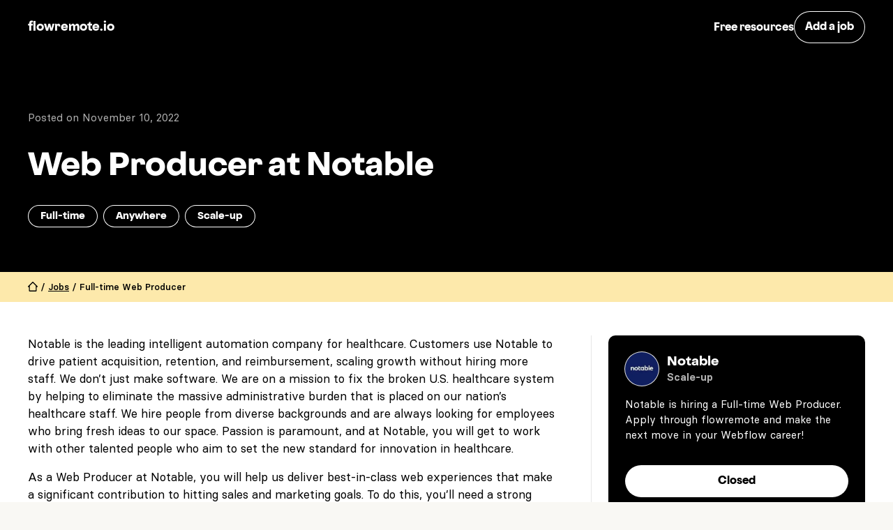

--- FILE ---
content_type: text/html
request_url: https://www.flowremote.io/jobs/web-producer-at-notable
body_size: 19349
content:
<!DOCTYPE html><!-- This site was created in Webflow. https://webflow.com --><!-- Last Published: Wed Dec 10 2025 20:52:29 GMT+0000 (Coordinated Universal Time) --><html data-wf-domain="www.flowremote.io" data-wf-page="61216a46e8091438ea160d9a" data-wf-site="61216a3faa83fb2e69d80767" lang="en" data-wf-collection="61216a46e809143419160d98" data-wf-item-slug="web-producer-at-notable"><head><meta charset="utf-8"/><title>Hiring: Full-time Web Producer at Notable</title><meta content="Notable (Scale-up) is hiring a  Full-time Web Producer. Apply  through flowremote and make the next move in your Webflow Career!" name="description"/><meta content="Hiring: Full-time Web Producer at Notable" property="og:title"/><meta content="Notable (Scale-up) is hiring a  Full-time Web Producer. Apply  through flowremote and make the next move in your Webflow Career!" property="og:description"/><meta content="https://cdn.prod.website-files.com/61216a46215209acd1d189f1/636d2843d93ab23b491a0a0b_int-49af374fc9b3ced4318a5a1c606db202-zsdvkh1r.jpeg" property="og:image"/><meta content="Hiring: Full-time Web Producer at Notable" property="twitter:title"/><meta content="Notable (Scale-up) is hiring a  Full-time Web Producer. Apply  through flowremote and make the next move in your Webflow Career!" property="twitter:description"/><meta content="https://cdn.prod.website-files.com/61216a46215209acd1d189f1/636d2843d93ab23b491a0a0b_int-49af374fc9b3ced4318a5a1c606db202-zsdvkh1r.jpeg" property="twitter:image"/><meta property="og:type" content="website"/><meta content="summary_large_image" name="twitter:card"/><meta content="width=device-width, initial-scale=1" name="viewport"/><meta content="Webflow" name="generator"/><link href="https://cdn.prod.website-files.com/61216a3faa83fb2e69d80767/css/flowremote.webflow.shared.dd7635c34.min.css" rel="stylesheet" type="text/css"/><link href="https://cdn.prod.website-files.com/61216a3faa83fb2e69d80767/css/flowremote.webflow.61216a46e8091438ea160d9a-f52cf50e7.min.css" rel="stylesheet" type="text/css"/><style>@media (min-width:992px) {html.w-mod-js:not(.w-mod-ix) [data-w-id="327b5c93-75c5-2348-55ee-49d8f8e92913"] {color:rgb(0,0,0);}html.w-mod-js:not(.w-mod-ix) [data-w-id="327b5c93-75c5-2348-55ee-49d8f8e9290b"] {color:rgb(0,0,0);}html.w-mod-js:not(.w-mod-ix) [data-w-id="327b5c93-75c5-2348-55ee-49d8f8e9291b"] {color:rgb(0,0,0);}html.w-mod-js:not(.w-mod-ix) [data-w-id="327b5c93-75c5-2348-55ee-49d8f8e92923"] {color:rgb(0,0,0);}html.w-mod-js:not(.w-mod-ix) [data-w-id="327b5c93-75c5-2348-55ee-49d8f8e9292b"] {color:rgb(0,0,0);}}@media (max-width:991px) and (min-width:768px) {html.w-mod-js:not(.w-mod-ix) [data-w-id="18f0a895-be8e-f968-edf2-8d7d8fb6638c"] {-webkit-transform:translate3d(0, 100%, 0) scale3d(1, 1, 1) rotateX(0) rotateY(0) rotateZ(0) skew(0, 0);-moz-transform:translate3d(0, 100%, 0) scale3d(1, 1, 1) rotateX(0) rotateY(0) rotateZ(0) skew(0, 0);-ms-transform:translate3d(0, 100%, 0) scale3d(1, 1, 1) rotateX(0) rotateY(0) rotateZ(0) skew(0, 0);transform:translate3d(0, 100%, 0) scale3d(1, 1, 1) rotateX(0) rotateY(0) rotateZ(0) skew(0, 0);}html.w-mod-js:not(.w-mod-ix) [data-w-id="327b5c93-75c5-2348-55ee-49d8f8e92913"] {color:rgb(0,0,0);}html.w-mod-js:not(.w-mod-ix) [data-w-id="327b5c93-75c5-2348-55ee-49d8f8e9290b"] {color:rgb(0,0,0);}html.w-mod-js:not(.w-mod-ix) [data-w-id="327b5c93-75c5-2348-55ee-49d8f8e9291b"] {color:rgb(0,0,0);}html.w-mod-js:not(.w-mod-ix) [data-w-id="327b5c93-75c5-2348-55ee-49d8f8e92923"] {color:rgb(0,0,0);}html.w-mod-js:not(.w-mod-ix) [data-w-id="327b5c93-75c5-2348-55ee-49d8f8e9292b"] {color:rgb(0,0,0);}}@media (max-width:767px) and (min-width:480px) {html.w-mod-js:not(.w-mod-ix) [data-w-id="18f0a895-be8e-f968-edf2-8d7d8fb6638c"] {-webkit-transform:translate3d(0, 100%, 0) scale3d(1, 1, 1) rotateX(0) rotateY(0) rotateZ(0) skew(0, 0);-moz-transform:translate3d(0, 100%, 0) scale3d(1, 1, 1) rotateX(0) rotateY(0) rotateZ(0) skew(0, 0);-ms-transform:translate3d(0, 100%, 0) scale3d(1, 1, 1) rotateX(0) rotateY(0) rotateZ(0) skew(0, 0);transform:translate3d(0, 100%, 0) scale3d(1, 1, 1) rotateX(0) rotateY(0) rotateZ(0) skew(0, 0);}}@media (max-width:479px) {html.w-mod-js:not(.w-mod-ix) [data-w-id="18f0a895-be8e-f968-edf2-8d7d8fb6638c"] {-webkit-transform:translate3d(0, 100%, 0) scale3d(1, 1, 1) rotateX(0) rotateY(0) rotateZ(0) skew(0, 0);-moz-transform:translate3d(0, 100%, 0) scale3d(1, 1, 1) rotateX(0) rotateY(0) rotateZ(0) skew(0, 0);-ms-transform:translate3d(0, 100%, 0) scale3d(1, 1, 1) rotateX(0) rotateY(0) rotateZ(0) skew(0, 0);transform:translate3d(0, 100%, 0) scale3d(1, 1, 1) rotateX(0) rotateY(0) rotateZ(0) skew(0, 0);}html.w-mod-js:not(.w-mod-ix) [data-w-id="327b5c93-75c5-2348-55ee-49d8f8e92913"] {color:rgb(0,0,0);}}</style><script type="text/javascript">!function(o,c){var n=c.documentElement,t=" w-mod-";n.className+=t+"js",("ontouchstart"in o||o.DocumentTouch&&c instanceof DocumentTouch)&&(n.className+=t+"touch")}(window,document);</script><link href="https://cdn.prod.website-files.com/61216a3faa83fb2e69d80767/612cc9ad56adaa8f6896c22a_favicon.png" rel="shortcut icon" type="image/x-icon"/><link href="https://cdn.prod.website-files.com/61216a3faa83fb2e69d80767/612cc93bc654a3ec3e5176e1_webclip.png" rel="apple-touch-icon"/><link href="https://www.flowremote.io/jobs/web-producer-at-notable" rel="canonical"/><link href="rss.xml" rel="alternate" title="RSS Feed" type="application/rss+xml"/><style>.job__href{display: block;}</style>

<!--<script src="https://app.optibase.io/script.js" public-api-key="clybja36z008eb8tcdz6m1d5c"></script>-->

<!-- Google Tag Manager -->
<script>(function(w,d,s,l,i){w[l]=w[l]||[];w[l].push({'gtm.start':
new Date().getTime(),event:'gtm.js'});var f=d.getElementsByTagName(s)[0],
j=d.createElement(s),dl=l!='dataLayer'?'&l='+l:'';j.async=true;j.src=
'https://www.googletagmanager.com/gtm.js?id='+i+dl;f.parentNode.insertBefore(j,f);
})(window,document,'script','dataLayer','GTM-PDKLKNX');</script>
<!-- End Google Tag Manager -->

<script async src="https://webflow-assets.com/jobboard/v2/tracking.min.js"></script>

<!-- Cookie Consent Script, installed by flinch77.com -->
<script async src="https://cdn.jsdelivr.net/npm/@finsweet/cookie-consent@1/fs-cc.js" fs-cc-mode="opt-in"></script>
<script async src="https://cdn.jsdelivr.net/gh/digital-sparks/cookie-consent-boost@1/dist/index.js"></script>
<!-- Cookie Consent Script, installed by flinch77.com --><script async src="https://webflow-assets.com/jobboard/v2/date.min.js"></script>
<script async src="https://webflow-assets.com/jobboard/v2/social.min.js"></script>
<script async src="https://webflow-assets.com/jobboard/v2/popup.js"></script>

<script type="application/ld+json">
{
  "@context":"http://schema.org",
  "@graph": [{
    "@type":"JobPosting",
    "url": "https://www.flowremote.io/jobs/web-producer-at-notable",
    "datePosted":"2022-11-10",
    "validThrough": "2023-01-09",
    "description":"&lt;p&gt;Notable is the leading intelligent automation company for healthcare. Customers use Notable to drive patient acquisition, retention, and reimbursement, scaling growth without hiring more staff. We don’t just make software. We are on a mission to fix the broken U.S. healthcare system by helping to eliminate the massive administrative burden that is placed on our nation’s healthcare staff. We hire people from diverse backgrounds and are always looking for employees who bring fresh ideas to our space. Passion is paramount, and at Notable, you will get to work with other talented people who aim to set the new standard for innovation in healthcare.&lt;/p&gt;
&lt;p&gt;As a Web Producer at Notable, you will help us deliver best-in-class web experiences that make a significant contribution to hitting sales and marketing goals. To do this, you’ll need a strong understanding of the role web plays in go-to-market activities and the key tactics we can leverage to improve traffic, user experience, and conversion rates on the site.&lt;/p&gt;
&lt;p&gt;You will own the configuration, administration, content management, user experience, and analysis of our web properties. You’ll also work cross-functionally with content marketers, creative and brand teams, legal, sales, and external partners like our web development agency.&lt;/p&gt;
&lt;h2&gt;You will&lt;/h2&gt;
&lt;ul&gt;
&lt;li&gt;Maintain, update, and add new content to our corporate website (Webflow)&lt;/li&gt;
&lt;li&gt;Own our landing page and microsite infrastructure (built on Webflow)&lt;/li&gt;
&lt;li&gt;Partner with stakeholders to develop and deploy new digital experiences&lt;/li&gt;
&lt;li&gt;Analyze and report on web performance and optimization opportunities&lt;/li&gt;
&lt;li&gt;Oversee the project management of all web initiatives&lt;/li&gt;
&lt;li&gt;Work with growth and content to optimize web properties for search&lt;/li&gt;
&lt;li&gt;Implement and maintain all website integrations&lt;/li&gt;
&lt;li&gt;Ensure all properties meet accessibility, security, and privacy requirements&lt;/li&gt;
&lt;li&gt;Conduct experiments to improve engagement and conversion&lt;/li&gt;
&lt;li&gt;Work on technical growth projects involving automation and web scraping&lt;/li&gt;
&lt;li&gt;Help us continually redefine what is possible with our approach to the web&lt;/li&gt;
&lt;/ul&gt;
&lt;h2&gt;You’re a great fit for our team because you have&lt;/h2&gt;
&lt;ul&gt;
&lt;li&gt;Created unique digital experiences; you redefine what’s possible&lt;/li&gt;
&lt;li&gt;An experimentation and growth mindset; you iterate with zeal&lt;/li&gt;
&lt;li&gt;A portfolio you can share that speaks to the impact of your work&lt;/li&gt;
&lt;li&gt;3+ years of experience in a web-specific role&lt;/li&gt;
&lt;li&gt;High proficiency in HTML, CSS and Javascript&lt;/li&gt;
&lt;li&gt;Demonstrated ability to collaborate with a variety of stakeholders&lt;/li&gt;
&lt;li&gt;Strong project management skills and familiarity with tools like Asana&lt;/li&gt;
&lt;li&gt;Experience working with and configuring content management systems&lt;/li&gt;
&lt;li&gt;Implemented and managed technical integrations (ex: Google Tag Manager)&lt;/li&gt;
&lt;/ul&gt;
&lt;h2&gt;Bonus if you have&lt;/h2&gt;
&lt;ul&gt;
&lt;li&gt;Experience with Webflow&lt;/li&gt;
&lt;li&gt;Projects built with Javascript frameworks like ReactJS&lt;/li&gt;
&lt;li&gt;Experience building projects with headless CMS (Contentful)&lt;/li&gt;
&lt;li&gt;Run A/B tests and built analytics dashboards&lt;/li&gt;
&lt;/ul&gt;
",
    "employmentType":"FULL_TIME",
    "industry":"Scale-up",   
    "jobLocationType":"TELECOMMUTE",
    "applicantLocationRequirements": {
      "@type": "Country",
      "name": "Anywhere"
    },
   "estimatedSalary": [
      {
        "@type": "MonetaryAmountDistribution",
        "name": "base",
        "currency": "USD",
        "duration": "P1Y",
        "percentile10": "32000",
        "percentile25": "40000",
        "median": "60000",
        "percentile75": "65000",
        "percentile90": "80000"
          
      }
    ],
    "directApply": "True",
    "title":"Web Producer",
    "image":"https://cdn.prod.website-files.com/61216a46215209acd1d189f1/636d2842d93ab2de3a1a0a0a_hP9UeVzWT4beF3apLG7ET75FyTxzYKe4vPthqpxfa3U.jpeg",
    "workHours":"Flexible",
    "hiringOrganization":{
      "@type":"Organization",
      "name":"Notable",
      "logo":"https://cdn.prod.website-files.com/61216a46215209acd1d189f1/636d2842d93ab2de3a1a0a0a_hP9UeVzWT4beF3apLG7ET75FyTxzYKe4vPthqpxfa3U.jpeg"
    }
  },
  {   
    "@type": "BreadcrumbList",
    "itemListElement": [{
      "@type": "ListItem",
      "position": 1,
      "name": "Jobs",
      "item": "https://www.flowremote.io/"
    },{
      "@type": "ListItem",
      "position": 2,
      "name": "Full-time Web Producer at Notable"
    }]
  },
  {
    "@type": "Organization",
    "name": "Flowremote",
    "url": "https://www.flowremote.io",
    "logo": "https://cdn.prod.website-files.com/61216a3faa83fb2e69d80767/612cc93bc654a3ec3e5176e1_webclip.png"
  }]
}
</script></head><body page="job-template"><div class="page--wrapper"><div class="hide--all"><div class="css-reset w-embed"><style>

h1, h2, h3, h4, h5, h6, p {
	margin-bottom: 0rem;
  margin-top: 0rem;
}

input[type=text], input[type=email], input[type=tel], input[type=button], textarea {
	appearance: none;
	-webkit-appearance: none;
} 

.w-webflow-badge {
	display: none!important;
}

/* Snippet gets rid of top margin on first element in any rich text*/
.w-richtext>:first-child {
	margin-top: 0;
}

/* Snippet gets rid of bottom margin on last element in any rich text*/
.w-richtext>:last-child, .w-richtext ol li:last-child, .w-richtext ul li:last-child {
    margin-bottom: 0;
}

/* Snippet makes all link elements listed below to inherit color from their parent */
a, 
.w-tab-link,
.w-nav-link,
.w-dropdown-btn,
.w-dropdown-toggle,
.w-dropdown-link
{
color: inherit;
}

/* Snippet prevents all click and hover interaction with an element */
.clickable--off {
  pointer-events: none;
}

/* Snippet enables all click and hover interaction with an element */
.clickable--on {
  pointer-events: auto;
}

.pointers--none {
	pointer-events: none;
}

.pointers--all {
	pointer-events: all;
}

/* Snippet enables you to add class of div-square which creates and maintains a 1:1 dimension of a div.*/
.div-square::after {
  content: "";
  display: block;
  padding-bottom: 100%;
}

/*Hide focus outline for main content element*/
  main:focus-visible {
	outline: -webkit-focus-ring-color auto 0px;
}

/*Apply "..." After 4 lines of Text */
.text-style--3lines {
  display: -webkit-box;
  overflow: hidden;
  -webkit-line-clamp: 4;
  -webkit-box-orient: vertical;
}


/*Apply "..." After 3 lines of Text */
.text-style--3lines {
  display: -webkit-box;
  overflow: hidden;
  -webkit-line-clamp: 3;
  -webkit-box-orient: vertical;
}

/*Apply "..." After 2 lines of Text */
.text-style--2lines {
  display: -webkit-box;
  overflow: hidden;
  -webkit-line-clamp: 2;
  -webkit-box-orient: vertical;
}

/*Apply "..." After 1 lines of Text */
.text-style--1line {
  display: -webkit-box;
  overflow: hidden;
  -webkit-line-clamp: 1;
  -webkit-box-orient: vertical;
}

/* Make sure containers never lose their center alignment*/
.container, .container-medium, .container-small, .container-large {
  margin-right: auto!important;
  margin-left: auto!important;
}

/*Reset selects, buttons, and links styles*/
a {
  color: inherit;
  text-decoration: inherit;
  font-size: inherit;
}

/*Hide focus outline when using anchor links to go to sections on safari*/
*:focus {
	outline: none;
}


html {
  -webkit-font-smoothing: antialiased;
  -moz-osx-font-smoothing: grayscale;
}


/* Reset ordered list li styling */

ol li {
	background-image: none !important;
  list-style-type: decimal !important;
}

select {
	-webkit-appearance: none;
  appearance: none;
}

.textreveal__text {
	display: block;
}

</style></div><div class="global-responsiveness w-embed"><style>

:root {
	font-size: 100%;
}

@media screen and (min-width: 1440px) { 
  :root { 
 		font-size: clamp(100%, 0.8vw, 125%);
	}
}}

</style></div><div class="padding-and-margin w-embed"><style>

/* Margin directions */

.margin--top {
  margin-right: 0rem !important;
  margin-bottom: 0rem !important;
  margin-left: 0rem !important;
}

.margin--bottom {
  margin-top: 0rem !important;
  margin-right: 0rem !important;
  margin-left: 0rem !important;
}

.margin--left {
  margin-top: 0rem !important;
  margin-right: 0rem !important;
  margin-bottom: 0rem !important;
}

.margin--right {
  margin-top: 0rem !important;
  margin-bottom: 0rem !important;
  margin-left: 0rem !important;
}

.margin--vertical {
  margin-right: 0rem !important;
  margin-left: 0rem !important;
}

.margin--horizontal {
  margin-top: 0rem !important;
  margin-bottom: 0rem !important;
}

.margin--0 {
	margin: 0rem !important;
}


/* Padding directions */

.padding--top {
  padding-right: 0rem !important;
  padding-bottom: 0rem !important;
  padding-left: 0rem !important;
}

.padding--bottom {
  padding-top: 0rem !important;
  padding-right: 0rem !important;
  padding-left: 0rem !important;
}

.padding--left {
  padding-top: 0rem !important;
  padding-right: 0rem !important;
  padding-bottom: 0rem !important;
}

.padding--right {
  padding-top: 0rem !important;
  padding-bottom: 0rem !important;
  padding-left: 0rem !important;
}

.padding--vertical {
  padding-right: 0rem !important;
  padding-left: 0rem !important;
}

.padding--horizontal {
  padding-top: 0rem !important;
  padding-bottom: 0rem !important;
}

</style></div><div class="custom-css-styles w-embed"><style>

.job-component:hover [fs-cmsfilter-field="title"] {
	text-decoration: underline;
}

@media screen and (min-width: 1148px) {
  .newsletter-card {
    padding: 4.8rem;
  }
  
  .newsletter-card--image {
		left: auto;
    right: 0%;
	}
}

.spotlight__slide:last-child {
	margin-right: 0rem!important;
}

</style></div></div><div class="w-embed"><style>

@media screen and (max-width: 767px) {
	.nav {
		position: static;
	}
}

</style></div><div><div id="early-job-access-2" class="announcement-bar"><div class="page--padding"><div class="container--large"><div>Get 50% OFF on our <a href="https://buy.stripe.com/eVa16SbzdeZPcQo14s?prefilled_promo_code=LIFETIME50" target="_blank" class="link--underline">Early Job Access Membership</a></div></div></div></div><div id="early-job-access-1" class="announcement-bar"><div class="page--padding"><div class="container--large"><div>Trouble landing jobs? Get access to new jobs 24 hours before anyone else. <a href="https://buy.stripe.com/eVa16SbzdeZPcQo14s" data-location="announcement" data-instant-job-access="1" target="_blank" class="link--underline">Learn more →</a></div></div></div></div></div><nav class="nav"><div class="container--large"><div class="page--padding"><div class="padding--vertical padding--nav"><div class="display--flex flex-justify--spread flex-align--center"><a href="/" class="display--inline w-inline-block"><div class="nav__logo">flowremote.io</div></a><div class="hide--mobile-landscape"><div class="btn__row in-nav"><a href="/resources" class="nav_link">Free resources</a><a data-add-job="nav" href="/post-a-job" class="btn--fourth w-inline-block"><div class="btn__text">Add a job</div></a></div></div><div class="show--mobile-landscape"><a data-add-job="nav" href="/post-a-job" class="btn--fourth is--small w-inline-block"><div class="btn__text">Add a job</div></a></div></div></div></div></div></nav><main class="page--main background-color--white"><section data-w-id="327b5c93-75c5-2348-55ee-49d8f8e92858" class="section--black position--relative"><div class="container--large background-color--black"><div class="page--padding"><div class="padding--top padding--xxlarge"><div class="max-width--cms-hero"><div class="margin--bottom margin--medium"><div class="text-size--small text-style--muted"><div class="display--inline">Posted on </div><div class="display--inline">November 10, 2022</div></div></div><h1 class="heading--xxlarge text-weight--bold">Web Producer at Notable</h1><div class="hide--tablet"><div class="padding--top padding--medium"><div class="label--jobdetail"><div class="btn__text">Full-time</div></div><div class="label--jobdetail"><div class="btn__text">Anywhere</div></div><div class="label--jobdetail"><div class="btn__text">Scale-up</div></div><div class="label--jobdetail w-condition-invisible"><div class="btn__text w-dyn-bind-empty"></div><div class="btn__text"> </div><div class="btn__text">USD</div></div></div></div></div><div class="show--tablet"><div class="padding--vertical padding--medium"><div class="line--horizontal opacity-40"></div></div><div class="padding--bottom padding--medium"><div class="display--flex flex-justify--spread flex-align--bottom"><div class="display--flex flex-align--center"><div class="job__company-logo-w"><div class="job__company-logo"><img height="48" loading="lazy" width="48" src="https://cdn.prod.website-files.com/61216a46215209acd1d189f1/636f61cd3785bcc22dee95f8_o2NC7cf6_9C4xGFH5sqrzsvfspwp1lrAY5SgL35s7jU.webp" alt="Notable" class="image--fit-cover"/><div class="text-style--allcaps text-size--small w-condition-invisible">No</div></div></div><div class="display--block"><div class="heading--xsmall display--inline">Notable</div><img src="https://cdn.prod.website-files.com/61216a3faa83fb2e69d80767/62de79c5920df34a5d029922_icon--verified.svg" loading="lazy" width="12" height="12" alt="Verified Company Badge" class="job__company-badge"/><div class="text-size--small text-weight--semibold text-style--muted"><div class="display--inline">Scale-up</div></div><div main="record-id" class="hide--all">recavqS42GiZ6THbX</div></div></div><div class="label--jobdetail"><div class="btn__text">Full-time</div></div></div></div></div></div><div class="padding--medium hide--tablet"></div></div></div><img src="https://cdn.prod.website-files.com/61216a3faa83fb2e69d80767/63516a377db802b0d33c1143_job-background.svg" loading="lazy" width="360" height="345" alt="" class="job-background"/></section><nav class="breadcrumbs"><div class="container--large"><div class="page--padding"><div class="text-size--xsmall text-weight--medium text-style--1line"><a href="/" class="breadcrumb-icon-w w-inline-block"><div class="breadcrumb-icon w-embed"><svg xmlns="http://www.w3.org/2000/svg" width="100%" height="100%" viewBox="0 0 12 12"><path fill="currentColor" fill-rule="nonzero" d="M6.42761552,0.177427555 C6.31498822,0.0638728863 6.16167515,0 6.00173899,0 C5.84180284,0 5.68848977,0.0638728863 5.57586246,0.177427555 L0.177427555,5.57586246 C0.0638728863,5.68848977 0,5.84180284 0,6.00173899 C0,6.16167515 0.0638728863,6.31498822 0.177427555,6.42761552 C0.290626036,6.53989488 0.443868519,6.60248688 0.603304087,6.60156509 L1.20313019,6.60156509 L1.20313019,10.8003478 C1.20313019,11.4628974 1.74023277,12 2.40278239,12 L9.6006956,12 C10.2632452,12 10.8003478,11.4628974 10.8003478,10.8003478 L10.8003478,6.60156509 L11.4001739,6.60156509 C11.7314487,6.60156509 12.00001,6.3330138 12.00001,6.00173899 C12.0009218,5.84230343 11.9383298,5.68906094 11.8260504,5.57586246 L6.42761552,0.177427555 Z M2.40278239,10.8003478 L2.40278239,5.04801549 L6.00173899,1.44905889 L9.6006956,5.04801549 L9.6006956,10.8003478 L2.40278239,10.8003478 Z" transform="translate(-0.000000, 0.000000)"/></svg></div><div class="sr-only">Home</div></a><div class="display--inline"> / </div><a href="/" class="text-decoration--underline">Jobs</a><div class="display--inline"> / </div><div class="display--inline">Full-time</div><div class="display--inline"> </div><div class="display--inline">Web Producer</div></div></div></div></nav><section class="section--default"><div class="container--large"><div class="page--padding"><div class="padding--vertical padding--large"><div class="grid--wrapper children--nowrap"><div class="grid--column jobpage-left"><div class="min-height-100vh"><article class="left-col-spacer"><div class="text-richtext size--grow w-richtext"><p>Notable is the leading intelligent automation company for healthcare. Customers use Notable to drive patient acquisition, retention, and reimbursement, scaling growth without hiring more staff. We don’t just make software. We are on a mission to fix the broken U.S. healthcare system by helping to eliminate the massive administrative burden that is placed on our nation’s healthcare staff. We hire people from diverse backgrounds and are always looking for employees who bring fresh ideas to our space. Passion is paramount, and at Notable, you will get to work with other talented people who aim to set the new standard for innovation in healthcare.</p>
<p>As a Web Producer at Notable, you will help us deliver best-in-class web experiences that make a significant contribution to hitting sales and marketing goals. To do this, you’ll need a strong understanding of the role web plays in go-to-market activities and the key tactics we can leverage to improve traffic, user experience, and conversion rates on the site.</p>
<p>You will own the configuration, administration, content management, user experience, and analysis of our web properties. You’ll also work cross-functionally with content marketers, creative and brand teams, legal, sales, and external partners like our web development agency.</p>
<h2>You will</h2>
<ul>
<li>Maintain, update, and add new content to our corporate website (Webflow)</li>
<li>Own our landing page and microsite infrastructure (built on Webflow)</li>
<li>Partner with stakeholders to develop and deploy new digital experiences</li>
<li>Analyze and report on web performance and optimization opportunities</li>
<li>Oversee the project management of all web initiatives</li>
<li>Work with growth and content to optimize web properties for search</li>
<li>Implement and maintain all website integrations</li>
<li>Ensure all properties meet accessibility, security, and privacy requirements</li>
<li>Conduct experiments to improve engagement and conversion</li>
<li>Work on technical growth projects involving automation and web scraping</li>
<li>Help us continually redefine what is possible with our approach to the web</li>
</ul>
<h2>You’re a great fit for our team because you have</h2>
<ul>
<li>Created unique digital experiences; you redefine what’s possible</li>
<li>An experimentation and growth mindset; you iterate with zeal</li>
<li>A portfolio you can share that speaks to the impact of your work</li>
<li>3+ years of experience in a web-specific role</li>
<li>High proficiency in HTML, CSS and Javascript</li>
<li>Demonstrated ability to collaborate with a variety of stakeholders</li>
<li>Strong project management skills and familiarity with tools like Asana</li>
<li>Experience working with and configuring content management systems</li>
<li>Implemented and managed technical integrations (ex: Google Tag Manager)</li>
</ul>
<h2>Bonus if you have</h2>
<ul>
<li>Experience with Webflow</li>
<li>Projects built with Javascript frameworks like ReactJS</li>
<li>Experience building projects with headless CMS (Contentful)</li>
<li>Run A/B tests and built analytics dashboards</li>
</ul>
</div><div data-w-id="18f0a895-be8e-f968-edf2-8d7d8fb6638c" class="apply-btn__sticky"><div class="apply-btn__inner"><div data-joblist-parent="1" class="display--block"><a rel="nofollow noopener" data-joblist-apply="cms description" href="https://jobs.ashbyhq.com/notable/e3eb0a29-2ee5-4f7a-822a-7bc9652457ed" target="_blank" class="btn--tertiary is--large width--full w-inline-block w-condition-invisible"><div class="btn__text">Apply for this job</div></a><a data-joblist-apply="cms description" href="#" class="btn--tertiary is--large width--full w-inline-block w-condition-invisible"><div class="btn__text">Apply for this job</div></a><div class="btn--tertiary is--large clickable--off"><div class="btn__text">Closed</div></div><div class="apply-btn__subtext w-condition-invisible"><div class="text-align--center"><div class="text-color-grey-m"><div class="text-size--xsmall">Please mention “I found this job at flowremote!” <span class="hide--mobile-portrait">in your application, to bring more jobs to flowremote.io</span></div></div></div></div><div class="hide--all"><div fs-cmsfilter-field="title" class="display--inline">Web Producer</div><div fs-cmsfilter-field="company" class="display--inline">Notable</div><div fs-cmsfilter-field="occupation" class="display--inline">Full-time</div><div fs-cmsfilter-field="country" class="display--inline">Anywhere</div><div fs-cmsfilter-field="company-type" class="hide--all">Scale-up</div><div fs-cmsfilter-field="date-created" class="hide--all"><div class="display--inline">2022-11-10</div><div class="display--inline">T</div><div class="display--inline">17:35</div><div class="display--inline">+02:00</div></div><div fs-cmsfilter-field="record-id" class="hide--all">recavqS42GiZ6THbX</div></div><div fs-cmsfilter-field="apply_count" class="hide--all">56</div></div></div></div></article><div><div class="line--horizontal"></div><div class="padding--vertical padding--medium"><div class="padding--right padding--small"><div class="margin--0 w-form"><form id="wf-form-close-count" name="wf-form-Close-Count-Form" data-name="Close Count Form" method="get" data-wf-page-id="61216a46e8091438ea160d9a" data-wf-element-id="7223cefa-a34b-5bac-4e65-1c3fc71d6da8"><div class="text-size--regular text-align--center max-width"><div class="hide--all w-embed"><input type="hidden" id="close_count" name="close_count" value="">
<input type="hidden" id="record_id" name="record_id" value="recavqS42GiZ6THbX"></div><img src="https://cdn.prod.website-files.com/61216a3faa83fb2e69d80767/63baafd1e7d3d4424cfd0814_hide.svg" loading="lazy" width="20" height="20" alt="" class="closed-icon"/><p class="display--inline"><strong>Is this job closed or no longer accepting applications?</strong> We rely on your assistance to maintain an accurate job board. <a href="#" class="link--underline text-color--orange text-weight--medium"></a></p><input type="submit" data-wait="Please wait..." class="closed-submit-button w-button" value="Mark this job as closed."/></div></form><div class="background-color--transparant padding--0 w-form-done"><img src="https://cdn.prod.website-files.com/61216a3faa83fb2e69d80767/63bab543e3ca2a1829e236d0_heart.svg" loading="lazy" width="20" height="18" alt="" class="closed-icon-copy"/><div class="text-size--regular display--inline">Thank you for informing us. Your support helps us maintain an accurate job board!</div></div><div class="w-form-fail"></div></div></div></div></div></div></div><aside class="grid--column jobpage-right hide--tablet"><div class="company-info-card"><div class="display--flex flex-align--center"><div class="job__company-logo-w"><div class="job__company-logo"><img height="48" loading="lazy" width="48" src="https://cdn.prod.website-files.com/61216a46215209acd1d189f1/636f61cd3785bcc22dee95f8_o2NC7cf6_9C4xGFH5sqrzsvfspwp1lrAY5SgL35s7jU.webp" alt="Notable" class="image--fit-cover"/><div class="text-style--allcaps text-size--small w-condition-invisible">No</div></div></div><div class="display--block"><div class="heading--small display--inline">Notable</div><img src="https://cdn.prod.website-files.com/61216a3faa83fb2e69d80767/62de79c5920df34a5d029922_icon--verified.svg" loading="lazy" width="12" height="12" alt="Verified Company Badge" class="job__company-badge is--large"/><div class="text-size--small text-weight--semibold text-style--muted"><div class="display--inline">Scale-up</div></div></div></div><div class="margin--top margin--small"><div class="w-embed"><div class="text-size--small">Notable is hiring a  Full-time Web Producer. Apply  through flowremote and make the next move in your Webflow career!</div></div></div><div data-joblist-parent="1" class="margin--top margin--medium"><a rel="nofollow noopener" data-joblist-apply="cms sidebar" href="https://jobs.ashbyhq.com/notable/e3eb0a29-2ee5-4f7a-822a-7bc9652457ed" target="_blank" class="btn--secondary width--full w-inline-block w-condition-invisible"><div class="btn__text">Apply Now</div></a><a data-joblist-apply="cms sidebar" href="#" class="btn--secondary width--full w-inline-block w-condition-invisible"><div class="btn__text">Apply Now</div></a><div class="btn--secondary width--full"><div class="btn__text">Closed</div></div><div class="hide--all"><div fs-cmsfilter-field="title" class="display--inline">Web Producer</div><div fs-cmsfilter-field="company" class="display--inline">Notable</div><div fs-cmsfilter-field="occupation" class="display--inline">Full-time</div><div fs-cmsfilter-field="country" class="display--inline">Anywhere</div><div fs-cmsfilter-field="company-type" class="hide--all">Scale-up</div><div fs-cmsfilter-field="date-created" class="hide--all"><div class="display--inline">2022-11-10</div><div class="display--inline">T</div><div class="display--inline">17:35</div><div class="display--inline">+02:00</div></div><div fs-cmsfilter-field="record-id" class="hide--all">recavqS42GiZ6THbX</div></div><div fs-cmsfilter-field="apply_count" class="hide--all">56</div></div></div><div class="cms-sticky"><div class="padding--vertical padding--medium"><div class="padding--vertical padding--medium"><div class="margin--bottom margin--xsmall"><div class="text-size--small text-weight--semibold">Share this job with your friends</div></div><a data-share="url" data-w-id="327b5c93-75c5-2348-55ee-49d8f8e9290a" href="#" class="padding--xxsmall position--relative w-inline-block"><div data-w-id="327b5c93-75c5-2348-55ee-49d8f8e9290b" class="icon-1x1--xsmall w-embed"><svg xmlns='http://www.w3.org/2000/svg' viewBox='0 0 24 24' fill='currentColor' width='100%' height='100%'><path d="M8.465 11.293c1.133-1.133 3.109-1.133 4.242 0l.707.707 1.414-1.414-.707-.707c-.943-.944-2.199-1.465-3.535-1.465s-2.592.521-3.535 1.465L4.929 12a5.008 5.008 0 0 0 0 7.071 4.983 4.983 0 0 0 3.535 1.462A4.982 4.982 0 0 0 12 19.071l.707-.707-1.414-1.414-.707.707a3.007 3.007 0 0 1-4.243 0 3.005 3.005 0 0 1 0-4.243l2.122-2.121z"></path><path d="m12 4.929-.707.707 1.414 1.414.707-.707a3.007 3.007 0 0 1 4.243 0 3.005 3.005 0 0 1 0 4.243l-2.122 2.121c-1.133 1.133-3.109 1.133-4.242 0L10.586 12l-1.414 1.414.707.707c.943.944 2.199 1.465 3.535 1.465s2.592-.521 3.535-1.465L19.071 12a5.008 5.008 0 0 0 0-7.071 5.006 5.006 0 0 0-7.071 0z"></path></svg></div><div class="sr--only">Share the job </div><div class="sr--only">XXXX</div><div class="sr--only"> on Facebook</div><div style="display:none;opacity:0" class="copied">Copied!</div></a><a data-share="twitter" data-w-id="327b5c93-75c5-2348-55ee-49d8f8e92912" href="#" target="_blank" class="padding--xxsmall w-inline-block"><div data-w-id="327b5c93-75c5-2348-55ee-49d8f8e92913" class="icon-1x1--xsmall w-embed"><svg xmlns="http://www.w3.org/2000/svg" width="100%" height="100%" fill="currentColor" viewBox="0 0 24 24"><path d="M19.633 7.997c.013.175.013.349.013.523 0 5.325-4.053 11.461-11.46 11.461-2.282 0-4.402-.661-6.186-1.809.324.037.636.05.973.05a8.07 8.07 0 0 0 5.001-1.721 4.036 4.036 0 0 1-3.767-2.793c.249.037.499.062.761.062.361 0 .724-.05 1.061-.137a4.027 4.027 0 0 1-3.23-3.953v-.05c.537.299 1.16.486 1.82.511a4.022 4.022 0 0 1-1.796-3.354c0-.748.199-1.434.548-2.032a11.457 11.457 0 0 0 8.306 4.215c-.062-.3-.1-.611-.1-.923a4.026 4.026 0 0 1 4.028-4.028c1.16 0 2.207.486 2.943 1.272a7.957 7.957 0 0 0 2.556-.973 4.02 4.02 0 0 1-1.771 2.22 8.073 8.073 0 0 0 2.319-.624 8.645 8.645 0 0 1-2.019 2.083z"/></svg></div><div class="sr--only">Share the job </div><div class="sr--only">XXXX</div><div class="sr--only"> on Facebook</div></a><a data-share="email" data-w-id="327b5c93-75c5-2348-55ee-49d8f8e9291a" href="#" target="_blank" class="padding--xxsmall w-inline-block"><div data-w-id="327b5c93-75c5-2348-55ee-49d8f8e9291b" class="icon-1x1--xsmall w-embed"><svg xmlns="http://www.w3.org/2000/svg" width="100%" height="100%" fill="currentColor" viewBox="0 0 24 24"><path d="M20 4H4a2 2 0 0 0-2 2v12a2 2 0 0 0 2 2h16a2 2 0 0 0 2-2V6a2 2 0 0 0-2-2zm0 4.7-8 5.334L4 8.7V6.297l8 5.333 8-5.333V8.7z"/></svg></div><div class="sr--only">Share the job </div><div class="sr--only">XXXX</div><div class="sr--only"> on Facebook</div></a><a data-share="facebook" data-w-id="327b5c93-75c5-2348-55ee-49d8f8e92922" href="#" target="_blank" class="padding--xxsmall w-inline-block"><div data-w-id="327b5c93-75c5-2348-55ee-49d8f8e92923" class="icon-1x1--xsmall w-embed"><svg xmlns="http://www.w3.org/2000/svg" width="100%" height="100%" fill="currentColor" viewBox="0 0 24 24"><path d="M12.001 2.002c-5.522 0-9.999 4.477-9.999 9.999 0 4.99 3.656 9.126 8.437 9.879v-6.988h-2.54v-2.891h2.54V9.798c0-2.508 1.493-3.891 3.776-3.891 1.094 0 2.24.195 2.24.195v2.459h-1.264c-1.24 0-1.628.772-1.628 1.563v1.875h2.771l-.443 2.891h-2.328v6.988C18.344 21.129 22 16.992 22 12.001c0-5.522-4.477-9.999-9.999-9.999z"/></svg></div><div class="sr--only">Share the job </div><div class="sr--only">XXXX</div><div class="sr--only"> on Facebook</div></a><a data-share="linkedin" data-w-id="327b5c93-75c5-2348-55ee-49d8f8e9292a" href="#" target="_blank" class="padding--xxsmall w-inline-block"><div data-w-id="327b5c93-75c5-2348-55ee-49d8f8e9292b" class="icon-1x1--xsmall w-embed"><svg xmlns="http://www.w3.org/2000/svg" width="100%" height="100%" fill="currentColor" viewBox="0 0 24 24"><path d="M20 3H4a1 1 0 0 0-1 1v16a1 1 0 0 0 1 1h16a1 1 0 0 0 1-1V4a1 1 0 0 0-1-1zM8.339 18.337H5.667v-8.59h2.672v8.59zM7.003 8.574a1.548 1.548 0 1 1 0-3.096 1.548 1.548 0 0 1 0 3.096zm11.335 9.763h-2.669V14.16c0-.996-.018-2.277-1.388-2.277-1.39 0-1.601 1.086-1.601 2.207v4.248h-2.667v-8.59h2.56v1.174h.037c.355-.675 1.227-1.387 2.524-1.387 2.704 0 3.203 1.778 3.203 4.092v4.71z"/></svg></div><div class="sr--only">Share the job </div><div class="sr--only">XXXX</div><div class="sr--only"> on Facebook</div></a></div><div class="margin--bottom margin--xsmall"><h2 class="heading--small">Similar Jobs</h2></div><div class="w-dyn-list"><div role="list" class="joblist-wrapper is--small w-dyn-items"><div data-joblist-parent="1" role="listitem" class="w-dyn-item"><a data-joblist-click="cms sidebar" href="/jobs/webflow-developer-at-cnvrt-labs" class="job-component is--small w-inline-block"><div class="display--flex flex-align--center size--grow"><div class="job__company-logo-w"><div class="job__company-logo is--small"><img height="48" loading="lazy" width="48" src="https://cdn.prod.website-files.com/61216a46215209acd1d189f1/696bd544c5b75873ad12ac24_-9L_6HzgM0TYtV8Mk3Jgtgq24sxOdpGZAkJnSwjDuGQ.jpeg" alt="CNVRT Labs" class="image--fit-cover"/><div class="text-style--allcaps text-size--small w-condition-invisible">CN</div></div></div><div class="size--grow"><div fs-cmsfilter-field="title" class="heading--xxsmall text-style--1line">Webflow Developer</div><div class="display--flex flex-justify--spread flex-align--bottom"><div class="text-color--grey-d"><div class="text-size--tiny"><div fs-cmsfilter-field="company" class="display--inline">CNVRT Labs</div><img src="https://cdn.prod.website-files.com/61216a3faa83fb2e69d80767/62de79c5920df34a5d029922_icon--verified.svg" loading="lazy" width="12" height="12" alt="Verified Company Badge" class="job__company-badge"/><div class="display--inline">  •  </div><div fs-cmsfilter-field="occupation" class="display--inline">Full-time</div><div fs-cmsfilter-field="company-type" class="hide--all">Agency</div><div fs-cmsfilter-field="country" class="hide--all">India</div><div fs-cmsfilter-field="date-created" class="hide--all"><div class="display--inline">2026-01-17</div><div class="display--inline">T</div><div class="display--inline">19:30</div><div class="display--inline">+02:00</div></div><div fs-cmsfilter-field="record-id" class="hide--all">rec67rVzs6Z6oWOOu</div></div></div></div></div></div></a></div><div data-joblist-parent="1" role="listitem" class="w-dyn-item"><a data-joblist-click="cms sidebar" href="/jobs/webflow-developer-at-envizn-labs-d0498" class="job-component is--small w-inline-block"><div class="display--flex flex-align--center size--grow"><div class="job__company-logo-w"><div class="job__company-logo is--small"><img height="48" loading="lazy" width="48" src="https://cdn.prod.website-files.com/61216a46215209acd1d189f1/687b6cd060dac048454378a3_3BKagztsM4VyCarP9ZBePKXmiOv4TfBcCL1JJejzzJA.webp" alt="Envizn Labs" class="image--fit-cover"/><div class="text-style--allcaps text-size--small w-condition-invisible">En</div></div></div><div class="size--grow"><div fs-cmsfilter-field="title" class="heading--xxsmall text-style--1line">Webflow Developer</div><div class="display--flex flex-justify--spread flex-align--bottom"><div class="text-color--grey-d"><div class="text-size--tiny"><div fs-cmsfilter-field="company" class="display--inline">Envizn Labs</div><img src="https://cdn.prod.website-files.com/61216a3faa83fb2e69d80767/62de79c5920df34a5d029922_icon--verified.svg" loading="lazy" width="12" height="12" alt="Verified Company Badge" class="job__company-badge"/><div class="display--inline">  •  </div><div fs-cmsfilter-field="occupation" class="display--inline">Full-time</div><div fs-cmsfilter-field="company-type" class="hide--all">Agency</div><div fs-cmsfilter-field="country" class="hide--all">Anywhere</div><div fs-cmsfilter-field="date-created" class="hide--all"><div class="display--inline">2026-01-16</div><div class="display--inline">T</div><div class="display--inline">15:45</div><div class="display--inline">+02:00</div></div><div fs-cmsfilter-field="record-id" class="hide--all">recjGyxtpJ4HE1U82</div></div></div></div></div></div></a></div><div data-joblist-parent="1" role="listitem" class="w-dyn-item"><a data-joblist-click="cms sidebar" href="/jobs/website-designer-developer-webflow-at-roveir" class="job-component is--small w-inline-block"><div class="display--flex flex-align--center size--grow"><div class="job__company-logo-w"><div class="job__company-logo is--small"><img height="48" loading="lazy" width="48" src="https://cdn.prod.website-files.com/61216a46215209acd1d189f1/696b6bc9e0206ae6e7b51f75_FrCijUOQkgDAHWAieFUUYWc63hIuYvOFkait6Lqxkas.webp" alt="Roveir" class="image--fit-cover"/><div class="text-style--allcaps text-size--small w-condition-invisible">Ro</div></div></div><div class="size--grow"><div fs-cmsfilter-field="title" class="heading--xxsmall text-style--1line">Website Designer &amp; Developer - Webflow</div><div class="display--flex flex-justify--spread flex-align--bottom"><div class="text-color--grey-d"><div class="text-size--tiny"><div fs-cmsfilter-field="company" class="display--inline">Roveir</div><img src="https://cdn.prod.website-files.com/61216a3faa83fb2e69d80767/62de79c5920df34a5d029922_icon--verified.svg" loading="lazy" width="12" height="12" alt="Verified Company Badge" class="job__company-badge"/><div class="display--inline">  •  </div><div fs-cmsfilter-field="occupation" class="display--inline">Full-time</div><div fs-cmsfilter-field="company-type" class="hide--all">Agency</div><div fs-cmsfilter-field="country" class="hide--all">Anywhere</div><div fs-cmsfilter-field="date-created" class="hide--all"><div class="display--inline">2026-01-16</div><div class="display--inline">T</div><div class="display--inline">15:45</div><div class="display--inline">+02:00</div></div><div fs-cmsfilter-field="record-id" class="hide--all">recFXWUwIJvNa7Ucy</div></div></div></div></div></div></a></div></div></div></div></div></aside></div><div data-w-id="327b5c93-75c5-2348-55ee-49d8f8e9294b" class="line--horizontal"></div><div><div class="padding--bottom padding--medium"></div><div class="instant-join"><div class="div-block-38"><div class="text-size--regular"><p class="display--inline text-weight--semibold w-condition-invisible">5</p><p class="display--inline text-weight--semibold">56</p><p id="instant-access-view" class="display--inline"><strong>+</strong> Webflow developers before you applied to this job. Join our early-access newsletter, and ensure <strong>your application is first in line next time</strong>. Never miss another opportunity.</p></div></div><a href="/membership" class="btn-2 size--none w-inline-block"><div class="btn__text">Learn more</div></a><link rel="prefetch" href="/membership"/></div><div class="padding--bottom padding--medium"></div><div class="line--horizontal"></div></div><div class="padding--vertical padding--xxlarge"><div class="newsletter-card"><div class="show--mobile-landscape"><div class="margin--bottom margin--small"><div class="text-color--purple"><div class="heading--tiny">weekly newsletter</div></div></div><div class="display--flex flex-align--center position--relative"><div class="max-width--newsletter-f"><div class="margin--bottom margin--xsmall"><div class="heading--medium">New Webflow jobs in your inbox, every Monday</div></div><div class="text-color--grey-d"><div class="text-size--regular text-weight--medium">Receive the latest Webflow jobs in your inbox every Monday.</div></div></div><img src="https://cdn.prod.website-files.com/61216a3faa83fb2e69d80767/62e3c7c7ce3a11679b6421dc_illustration--email.svg" loading="lazy" width="102" height="74" alt="" class="newsletter-image"/></div><div class="form-wrapper width--full w-form"><form id="newsletter-small" name="wf-form-Newsletter-2" data-name="Newsletter" method="get" class="form width--full" data-wf-page-id="61216a46e8091438ea160d9a" data-wf-element-id="ff5d0a05-2900-2207-f352-bc6fdb9465f8"><div class="margin--top margin--small"><input class="form__input w-input" maxlength="256" name="FNAME" data-name="FNAME" placeholder="First name" type="text" id="newsletter-small_fname"/><input class="form__input w-input" maxlength="256" name="EMAIL" data-name="EMAIL" placeholder="Email address" type="email" id="newsletter-small_email" required=""/><div class="margin--top margin--small"><div class="utm_params w-embed"><input type="hidden" name="first_utm_source" value="">
<input type="hidden" name="first_utm_medium" value="">
<input type="hidden" name="first_utm_campaign" value="">
<input type="hidden" name="first_utm_term" value="">
<input type="hidden" name="first_utm_content" value="">
<input type="hidden" name="utm_source" value="">
<input type="hidden" name="utm_medium" value="">
<input type="hidden" name="utm_campaign" value="">
<input type="hidden" name="utm_term" value="">
<input type="hidden" name="utm_content" value=""></div><input type="submit" data-wait="Please wait..." class="btn--tertiary width--full w-button" value="Sign up for free"/></div></div></form><div class="form-message--success w-form-done"><div>You&#x27;re in! Expect your first newsletter on Monday.</div></div><div class="form-message--error w-form-fail"><div>Oops! Something went wrong while submitting the form.</div></div></div></div><div class="hide--mobile-landscape z-1"><div class="margin--bottom margin--small"><div class="text-color--purple"><div class="heading--tiny">weekly newsletter</div></div></div><div class="padding--vertical padding--xsmall"><div class="margin--bottom margin--xsmall"><div class="heading--large">New Webflow jobs in your inbox, every Monday</div></div><div class="text-color--grey-d"><div class="text-size--medium text-weight--medium">The latest Webflow jobs from around the world in your inbox.</div></div></div><div class="form-wrapper width--full z-1 w-form"><form id="newsletter-large" name="wf-form-Newsletter-2" data-name="Newsletter" method="get" class="form width--full" data-wf-page-id="61216a46e8091438ea160d9a" data-wf-element-id="ff5d0a05-2900-2207-f352-bc6fdb94661e"><div class="margin--top margin--small"><div class="max-width--newsletter-form"><div class="form__row"><input class="form__input margin--0 w-input" maxlength="256" name="FNAME" data-name="FNAME" placeholder="First name" type="text" id="newsletter-large_fname"/><input class="form__input margin--0 w-input" maxlength="256" name="EMAIL" data-name="EMAIL" placeholder="Email address" type="email" id="newsletter-large_email" required=""/><div class="utm_params w-embed"><input type="hidden" name="first_utm_source" value="">
<input type="hidden" name="first_utm_medium" value="">
<input type="hidden" name="first_utm_campaign" value="">
<input type="hidden" name="first_utm_term" value="">
<input type="hidden" name="first_utm_content" value="">
<input type="hidden" name="utm_source" value="">
<input type="hidden" name="utm_medium" value="">
<input type="hidden" name="utm_campaign" value="">
<input type="hidden" name="utm_term" value="">
<input type="hidden" name="utm_content" value=""></div><input type="submit" data-wait="Please wait..." class="btn--tertiary w-button" value="Sign up for free"/></div></div></div></form><div class="form-message--success w-form-done"><div>You&#x27;re in! Expect your first newsletter on Monday.</div></div><div class="form-message--error w-form-fail"><div>Oops! Something went wrong while submitting the form.</div></div></div></div><img src="https://cdn.prod.website-files.com/61216a3faa83fb2e69d80767/62e68a8486728d4ee9005b0c_illustration--newsletter-large.svg" loading="lazy" width="402" height="397" alt="" class="newsletter-card--image"/></div></div><div><div class="margin--bottom margin--small"><div class="display--flex flex-justify--spread flex-align--bottom"><h2 class="heading--large">Next on the list</h2><div class="hide--mobile-portrait"><div class="text-size--small"><a data-add-job="cms next" href="/post-a-job" class="link--underline-hover">Add a job</a></div></div></div></div><div class="w-dyn-list"><div role="list" class="joblist-wrapper w-dyn-items"><div role="listitem" class="joblist-item w-dyn-item"><div data-joblist-parent="1" class="job-component"><div class="display--flex flex-align--center width-full--mobile-landscape"><div class="job__company-logo-w"><div class="job__company-logo"><img height="48" loading="lazy" width="48" src="https://cdn.prod.website-files.com/61216a46215209acd1d189f1/636f61c41284a3820197dc19_KQcKAZzPRvW7QjmjDXv0kdxQdvidnwflQ55Ep9U4b3g.webp" alt="May Street" class="image--fit-cover"/><div class="text-style--allcaps text-size--small w-condition-invisible">Ma</div></div></div><div class="size--grow"><div class="text-style--1line"><div fs-cmsfilter-field="title" class="display--inline heading--xsmall">Webflow &amp; Digital Designer</div><div class="job-label--new w-condition-invisible">New!</div></div><div class="display--flex flex-justify--spread flex-align--bottom"><div class="text-color--grey-d"><div class="text-size--small text-weight--semibold text-style--1line"><div fs-cmsfilter-field="company" class="display--inline">May Street</div><img src="https://cdn.prod.website-files.com/61216a3faa83fb2e69d80767/62de79c5920df34a5d029922_icon--verified.svg" loading="lazy" width="12" height="12" alt="Verified Company Badge" class="job__company-badge"/><div class="display--inline">  •  </div><div fs-cmsfilter-field="occupation" class="display--inline">Full-time</div><div class="display--inline hide--mobile-portrait">  •  </div><div class="display--inline hide--mobile-portrait"><img src="https://cdn.prod.website-files.com/61216a3faa83fb2e69d80767/64048fdc4b572611298db15b_globe-grey.svg" loading="lazy" width="12" height="12" alt="" class="icon--globe w-condition-invisible"/><div fs-cmsfilter-field="country" class="display--inline">United States of America (USA)</div></div><div fs-cmsfilter-field="company-type" class="hide--all">Agency</div><div fs-cmsfilter-field="date-created" class="hide--all"><div class="display--inline">2022-11-09</div><div class="display--inline">T</div><div class="display--inline">15:55</div><div class="display--inline">+02:00</div></div><div fs-cmsfilter-field="record-id" class="hide--all">rec8SKq7vbqdzNyAy</div></div></div><div class="job--date-mobile"><div class="padding--left padding--small"><div class="text-color-grey-m"><div data="posted-by" class="job-date"><div class="text-size--tiny">X ago</div></div></div></div></div></div></div></div><div class="size--none hide--mobile-landscape"><div class="display--flex flex-align--center"><div class="padding--horizontal padding--small"><div class="text-color-grey-m"><div data="created-at" class="hide--all">November 9, 2022 3:55 PM</div><div data="posted-by" class="job-date"><div class="text-size--tiny">X ago</div></div></div></div><div class="z-2"><div class="btn-2 is--small clickable--off"><div class="btn__text">Closed</div></div><a data-joblist-apply="cms next" href="#" class="btn-2 is--small w-condition-invisible w-button">Apply</a><a rel="nofollow noopener" data-joblist-apply="cms next" href="https://www.maystreet.agency/careers#job-862665" target="_blank" class="btn-2 is--small w-inline-block w-condition-invisible"><div class="btn__text">Apply</div></a></div></div></div><div fs-cmsfilter-field="apply_count" class="hide--all">50</div><a data-joblist-click="cms next" href="/jobs/webflow-digital-designer-at-may-street" class="job__href w-inline-block"><div class="sr-only">Webflow &amp; Digital Designer at May Street</div></a></div></div><div role="listitem" class="joblist-item w-dyn-item"><div data-joblist-parent="1" class="job-component"><div class="display--flex flex-align--center width-full--mobile-landscape"><div class="job__company-logo-w"><div class="job__company-logo"><img height="48" loading="lazy" width="48" src="https://cdn.prod.website-files.com/61216a46215209acd1d189f1/636f61c30c8ff0085755528f_SbL35VbD-RoVpK2PY8a5uahd7cEAs9i-2Z2-z6g9z0A.webp" alt="SnapWrite AI" class="image--fit-cover"/><div class="text-style--allcaps text-size--small w-condition-invisible">Sn</div></div></div><div class="size--grow"><div class="text-style--1line"><div fs-cmsfilter-field="title" class="display--inline heading--xsmall">Webflow Developer Intern</div><div class="job-label--new w-condition-invisible">New!</div></div><div class="display--flex flex-justify--spread flex-align--bottom"><div class="text-color--grey-d"><div class="text-size--small text-weight--semibold text-style--1line"><div fs-cmsfilter-field="company" class="display--inline">SnapWrite AI</div><img src="https://cdn.prod.website-files.com/61216a3faa83fb2e69d80767/62de79c5920df34a5d029922_icon--verified.svg" loading="lazy" width="12" height="12" alt="Verified Company Badge" class="job__company-badge"/><div class="display--inline">  •  </div><div fs-cmsfilter-field="occupation" class="display--inline">Internship</div><div class="display--inline hide--mobile-portrait">  •  </div><div class="display--inline hide--mobile-portrait"><img src="https://cdn.prod.website-files.com/61216a3faa83fb2e69d80767/64048fdc4b572611298db15b_globe-grey.svg" loading="lazy" width="12" height="12" alt="" class="icon--globe"/><div fs-cmsfilter-field="country" class="display--inline">Anywhere</div></div><div fs-cmsfilter-field="company-type" class="hide--all">Start-up</div><div fs-cmsfilter-field="date-created" class="hide--all"><div class="display--inline">2022-11-09</div><div class="display--inline">T</div><div class="display--inline">15:40</div><div class="display--inline">+02:00</div></div><div fs-cmsfilter-field="record-id" class="hide--all">rec6p7CoPoaujuTvq</div></div></div><div class="job--date-mobile"><div class="padding--left padding--small"><div class="text-color-grey-m"><div data="posted-by" class="job-date"><div class="text-size--tiny">X ago</div></div></div></div></div></div></div></div><div class="size--none hide--mobile-landscape"><div class="display--flex flex-align--center"><div class="padding--horizontal padding--small"><div class="text-color-grey-m"><div data="created-at" class="hide--all">November 9, 2022 3:40 PM</div><div data="posted-by" class="job-date"><div class="text-size--tiny">X ago</div></div></div></div><div class="z-2"><div class="btn-2 is--small clickable--off"><div class="btn__text">Closed</div></div><a data-joblist-apply="cms next" href="#" class="btn-2 is--small w-condition-invisible w-button">Apply</a><a rel="nofollow noopener" data-joblist-apply="cms next" href="https://angel.co/company/snapwrite-ai/jobs/2469921-webflow-developer-intern" target="_blank" class="btn-2 is--small w-inline-block w-condition-invisible"><div class="btn__text">Apply</div></a></div></div></div><div fs-cmsfilter-field="apply_count" class="hide--all">170</div><a data-joblist-click="cms next" href="/jobs/webflow-developer-intern-at-snapwrite-ai" class="job__href w-inline-block"><div class="sr-only">Webflow Developer Intern at SnapWrite AI</div></a></div></div><div role="listitem" class="joblist-item w-dyn-item"><div data-joblist-parent="1" class="job-component"><div class="display--flex flex-align--center width-full--mobile-landscape"><div class="job__company-logo-w"><div class="job__company-logo"><img height="48" loading="lazy" width="48" src="https://cdn.prod.website-files.com/61216a46215209acd1d189f1/636f61cad67be963603f30e9_b6YBa_2fQdXbOzsq1A_Jkpb6wZCNWZcqupaMgXcMDck.webp" alt="PHENYX" class="image--fit-cover"/><div class="text-style--allcaps text-size--small w-condition-invisible">PH</div></div></div><div class="size--grow"><div class="text-style--1line"><div fs-cmsfilter-field="title" class="display--inline heading--xsmall">Webflow Designer</div><div class="job-label--new w-condition-invisible">New!</div></div><div class="display--flex flex-justify--spread flex-align--bottom"><div class="text-color--grey-d"><div class="text-size--small text-weight--semibold text-style--1line"><div fs-cmsfilter-field="company" class="display--inline">PHENYX</div><img src="https://cdn.prod.website-files.com/61216a3faa83fb2e69d80767/62de79c5920df34a5d029922_icon--verified.svg" loading="lazy" width="12" height="12" alt="Verified Company Badge" class="job__company-badge"/><div class="display--inline">  •  </div><div fs-cmsfilter-field="occupation" class="display--inline">Full-time</div><div class="display--inline hide--mobile-portrait">  •  </div><div class="display--inline hide--mobile-portrait"><img src="https://cdn.prod.website-files.com/61216a3faa83fb2e69d80767/64048fdc4b572611298db15b_globe-grey.svg" loading="lazy" width="12" height="12" alt="" class="icon--globe w-condition-invisible"/><div fs-cmsfilter-field="country" class="display--inline">United States of America (USA)</div></div><div fs-cmsfilter-field="company-type" class="hide--all">Agency</div><div fs-cmsfilter-field="date-created" class="hide--all"><div class="display--inline">2022-11-09</div><div class="display--inline">T</div><div class="display--inline">15:10</div><div class="display--inline">+02:00</div></div><div fs-cmsfilter-field="record-id" class="hide--all">recQ1pTb2PXZ9el3U</div></div></div><div class="job--date-mobile"><div class="padding--left padding--small"><div class="text-color-grey-m"><div data="posted-by" class="job-date"><div class="text-size--tiny">X ago</div></div></div></div></div></div></div></div><div class="size--none hide--mobile-landscape"><div class="display--flex flex-align--center"><div class="padding--horizontal padding--small"><div class="text-color-grey-m"><div data="created-at" class="hide--all">November 9, 2022 3:10 PM</div><div data="posted-by" class="job-date"><div class="text-size--tiny">X ago</div></div></div></div><div class="z-2"><div class="btn-2 is--small clickable--off"><div class="btn__text">Closed</div></div><a data-joblist-apply="cms next" href="#" class="btn-2 is--small w-condition-invisible w-button">Apply</a><a rel="nofollow noopener" data-joblist-apply="cms next" href="https://www.linkedin.com/jobs/view/3348297781" target="_blank" class="btn-2 is--small w-inline-block w-condition-invisible"><div class="btn__text">Apply</div></a></div></div></div><div fs-cmsfilter-field="apply_count" class="hide--all">124</div><a data-joblist-click="cms next" href="/jobs/webflow-designer-at-phenyx-b" class="job__href w-inline-block"><div class="sr-only">Webflow Designer at PHENYX</div></a></div></div><div role="listitem" class="joblist-item w-dyn-item"><div data-joblist-parent="1" class="job-component"><div class="display--flex flex-align--center width-full--mobile-landscape"><div class="job__company-logo-w"><div class="job__company-logo"><img height="48" loading="lazy" width="48" src="https://cdn.prod.website-files.com/61216a46215209acd1d189f1/636f60a142b7051ed0f922f9_mwxwrykygutwaum44ky8w50b282rdwep.webp" alt="emd:digital" class="image--fit-cover"/><div class="text-style--allcaps text-size--small w-condition-invisible">em</div></div></div><div class="size--grow"><div class="text-style--1line"><div fs-cmsfilter-field="title" class="display--inline heading--xsmall">Junior Web Designer</div><div class="job-label--new w-condition-invisible">New!</div></div><div class="display--flex flex-justify--spread flex-align--bottom"><div class="text-color--grey-d"><div class="text-size--small text-weight--semibold text-style--1line"><div fs-cmsfilter-field="company" class="display--inline">emd:digital</div><img src="https://cdn.prod.website-files.com/61216a3faa83fb2e69d80767/62de79c5920df34a5d029922_icon--verified.svg" loading="lazy" width="12" height="12" alt="Verified Company Badge" class="job__company-badge"/><div class="display--inline">  •  </div><div fs-cmsfilter-field="occupation" class="display--inline">Full-time</div><div class="display--inline hide--mobile-portrait">  •  </div><div class="display--inline hide--mobile-portrait"><img src="https://cdn.prod.website-files.com/61216a3faa83fb2e69d80767/64048fdc4b572611298db15b_globe-grey.svg" loading="lazy" width="12" height="12" alt="" class="icon--globe w-condition-invisible"/><div fs-cmsfilter-field="country" class="display--inline">Australia</div></div><div fs-cmsfilter-field="company-type" class="hide--all">Agency</div><div fs-cmsfilter-field="date-created" class="hide--all"><div class="display--inline">2022-11-09</div><div class="display--inline">T</div><div class="display--inline">15:00</div><div class="display--inline">+02:00</div></div><div fs-cmsfilter-field="record-id" class="hide--all">rec5rrrVsZ2eb4xQ1</div></div></div><div class="job--date-mobile"><div class="padding--left padding--small"><div class="text-color-grey-m"><div data="posted-by" class="job-date"><div class="text-size--tiny">X ago</div></div></div></div></div></div></div></div><div class="size--none hide--mobile-landscape"><div class="display--flex flex-align--center"><div class="padding--horizontal padding--small"><div class="text-color-grey-m"><div data="created-at" class="hide--all">November 9, 2022 3:00 PM</div><div data="posted-by" class="job-date"><div class="text-size--tiny">X ago</div></div></div></div><div class="z-2"><div class="btn-2 is--small clickable--off"><div class="btn__text">Closed</div></div><a data-joblist-apply="cms next" href="mailto:daniel@emddigital.com.au" class="btn-2 is--small w-condition-invisible w-button">Apply</a><a rel="nofollow noopener" data-joblist-apply="cms next" href="#" class="btn-2 is--small w-inline-block w-condition-invisible"><div class="btn__text">Apply</div></a></div></div></div><div fs-cmsfilter-field="apply_count" class="hide--all">50</div><a data-joblist-click="cms next" href="/jobs/junior-web-designer-at-emd-digital" class="job__href w-inline-block"><div class="sr-only">Junior Web Designer at emd:digital</div></a></div></div><div role="listitem" class="joblist-item w-dyn-item"><div data-joblist-parent="1" class="job-component"><div class="display--flex flex-align--center width-full--mobile-landscape"><div class="job__company-logo-w"><div class="job__company-logo"><img height="48" loading="lazy" width="48" src="https://cdn.prod.website-files.com/61216a46215209acd1d189f1/636f61cf3b0681579a2cac4b_8-ub1oWREHzkOs5MBHpHm_GeLfHJ7qUSXr1Gm6iFCH0.webp" alt="Mostli" class="image--fit-cover"/><div class="text-style--allcaps text-size--small w-condition-invisible">Mo</div></div></div><div class="size--grow"><div class="text-style--1line"><div fs-cmsfilter-field="title" class="display--inline heading--xsmall">Webflow Developer</div><div class="job-label--new w-condition-invisible">New!</div></div><div class="display--flex flex-justify--spread flex-align--bottom"><div class="text-color--grey-d"><div class="text-size--small text-weight--semibold text-style--1line"><div fs-cmsfilter-field="company" class="display--inline">Mostli</div><img src="https://cdn.prod.website-files.com/61216a3faa83fb2e69d80767/62de79c5920df34a5d029922_icon--verified.svg" loading="lazy" width="12" height="12" alt="Verified Company Badge" class="job__company-badge"/><div class="display--inline">  •  </div><div fs-cmsfilter-field="occupation" class="display--inline">Full-time</div><div class="display--inline hide--mobile-portrait">  •  </div><div class="display--inline hide--mobile-portrait"><img src="https://cdn.prod.website-files.com/61216a3faa83fb2e69d80767/64048fdc4b572611298db15b_globe-grey.svg" loading="lazy" width="12" height="12" alt="" class="icon--globe w-condition-invisible"/><div fs-cmsfilter-field="country" class="display--inline">India</div></div><div fs-cmsfilter-field="company-type" class="hide--all">Agency</div><div fs-cmsfilter-field="date-created" class="hide--all"><div class="display--inline">2022-11-08</div><div class="display--inline">T</div><div class="display--inline">15:35</div><div class="display--inline">+02:00</div></div><div fs-cmsfilter-field="record-id" class="hide--all">recpsvtVDxb7gEugI</div></div></div><div class="job--date-mobile"><div class="padding--left padding--small"><div class="text-color-grey-m"><div data="posted-by" class="job-date"><div class="text-size--tiny">X ago</div></div></div></div></div></div></div></div><div class="size--none hide--mobile-landscape"><div class="display--flex flex-align--center"><div class="padding--horizontal padding--small"><div class="text-color-grey-m"><div data="created-at" class="hide--all">November 8, 2022 3:35 PM</div><div data="posted-by" class="job-date"><div class="text-size--tiny">X ago</div></div></div></div><div class="z-2"><div class="btn-2 is--small clickable--off"><div class="btn__text">Closed</div></div><a data-joblist-apply="cms next" href="mailto:work@mostli.co" class="btn-2 is--small w-condition-invisible w-button">Apply</a><a rel="nofollow noopener" data-joblist-apply="cms next" href="#" class="btn-2 is--small w-inline-block w-condition-invisible"><div class="btn__text">Apply</div></a></div></div></div><div fs-cmsfilter-field="apply_count" class="hide--all">40</div><a data-joblist-click="cms next" href="/jobs/webflow-developer-at-mostli" class="job__href w-inline-block"><div class="sr-only">Webflow Developer at Mostli</div></a></div></div></div></div></div></div></div></div></section></main><footer class="section--footer"><div class="container--large"><div class="page--padding"><div id="w-node-_35b1860b-0b30-9cfb-d43e-9e488e06a863-8e06a860" class="line--horizontal"></div><div class="padding--vertical padding--small"><div class="footer__flex"><div class="display--flex"><div class="text-color--grey-d"><div class="text-size--tiny"><a data-add-job="footer" href="/post-a-job" class="link--underline text-hover-color--black">Add a job</a></div></div><div class="padding--left padding--medium"></div><div class="text-color--grey-d"><div class="text-size--tiny"><a href="mailto:info@flowremote.io?subject=Issue%3A" class="link--underline text-hover-color--black">Report an issue</a></div></div><div class="padding--left padding--medium"></div><div class="text-color--grey-d hide--mobile-portrait"><div class="text-size--tiny"><a href="/legal/privacy-policy" target="_blank" class="link--underline text-hover-color--black">Privacy Policy</a></div></div></div><div class="padding--xsmall show--mobile-landscape"></div><div class="display--flex flex-align--center"><div class="text-color--grey-d"><div class="text-size--tiny">Created by Digital Sparks</div></div><a href="https://www.digital-sparks.com/" target="_blank" class="margin--left margin--xsmall w-inline-block"><img src="https://cdn.prod.website-files.com/61216a3faa83fb2e69d80767/66e30712398ad4f0eb908c8a_Digital%20Sparks.svg" loading="lazy" width="104" height="104" alt="Digital Sparks B.V." class="digital-sparks"/></a></div></div></div></div></div><div fs-cc="banner" class="cookie-popup_component"><div class="cookie-modal_component"><div class="cookie-modal_styles w-embed"><style>

.ck-preference__scroll-w::-webkit-scrollbar {
	display: none;
} .ck-preference__scroll-w {
  -ms-overflow-style: none; 
  scrollbar-width: none; 
}

</style></div><a fs-cc="close" href="#" class="cookie-modal_closebutton w-inline-block"><div class="cookie-modal_closebutton_line is-left"></div><div class="cookie-modal_closebutton_line is-right"></div><div class="screenreader-only">Close Cookie Popup</div></a><div class="cookie-modal_content-wrap is-small"><div class="cookie-modal_title is-small">Cookie Settings</div><div class="cookie-modal_description">By clicking “Accept All Cookies”, you agree to the storing of cookies on your device to enhance site navigation, analyze site usage and assist in our marketing efforts. <a href="/legal/cookie-policy" class="cookie-modal_link">More info</a></div></div><div class="cookie-modal_button-wrap is-small"><a fs-cc="allow" href="#" class="btn-2 width--full w-inline-block"><div class="cookie-modal_button_text">Accept all</div></a><a fs-cc="open-preferences" href="#" class="btn--fourth width--full w-inline-block"><div class="cookie-modal_button_text">Cookie Settings</div></a></div></div></div><div fs-cc-scroll="disable" fs-cc="preferences" class="cookie-preference_component"><div fs-cc="close" class="cookie-preference_background"></div><div class="cookie-preference_wrapper"><div class="cookie-modal_component"><a fs-cc="close" href="#" class="cookie-modal_closebutton is-sticky w-inline-block"><div class="cookie-modal_closebutton_line is-left"></div><div class="cookie-modal_closebutton_line is-right"></div><div class="screenreader-only">Close Cookie Preference Manager</div></a><div class="cookie-modal_content-wrap"><div class="cookie-modal_title">Cookie Settings</div><div class="cookie-modal_description">By clicking “Accept All Cookies”, you agree to the storing of cookies on your device to enhance site navigation, analyze site usage and assist in our marketing efforts. <a href="/legal/cookie-policy" target="_blank" class="cookie-modal_link">More info</a></div><div class="cookie-modal_form-wrap w-form"><form id="ck-form" name="wf-form-ck-form" data-name="ck-form" method="get" class="cookie-modal_form" data-wf-page-id="61216a46e8091438ea160d9a" data-wf-element-id="3b1e906a-fdb0-5cc9-e9b8-8e29e92af2a8"><div class="cookie-modal_radio is--not-allowed w-clearfix"><div class="form__checkbox-icon is-always-active"></div><div class="cookie-modal_radio_label is--not-allowed">Strictly Necessary (Always Active)</div><div class="cookie-modal_radio_description is--not-allowed">Cookies required to enable basic website functionality.</div></div><label class="w-checkbox cookie-modal_radio w-clearfix"><div class="w-checkbox-input w-checkbox-input--inputType-custom form__checkbox-icon"></div><input type="checkbox" id="fs__marketing" name="Fs-Marketing" data-name="Fs Marketing" fs-cc-checkbox="marketing" style="opacity:0;position:absolute;z-index:-1"/><span for="Fs-Marketing" class="cookie-modal_radio_label w-form-label">Marketing</span><div class="cookie-modal_radio_description">Cookies used to deliver advertising that is more relevant to you and your interests.</div></label><label class="w-checkbox cookie-modal_radio w-clearfix"><div class="w-checkbox-input w-checkbox-input--inputType-custom form__checkbox-icon"></div><input type="checkbox" id="fs__personalization" name="Fs-Personalization" data-name="Fs Personalization" fs-cc-checkbox="personalization" style="opacity:0;position:absolute;z-index:-1"/><span for="Fs-Personalization" class="cookie-modal_radio_label w-form-label">Personalization<br/></span><div class="cookie-modal_radio_description">Cookies allowing the website to remember choices you make (such as your user name, language, or the region you are in).</div></label><label class="w-checkbox cookie-modal_radio w-clearfix"><div class="w-checkbox-input w-checkbox-input--inputType-custom form__checkbox-icon"></div><input type="checkbox" id="fs__analytics" name="Fs-Analytics" data-name="Fs Analytics" fs-cc-checkbox="analytics" style="opacity:0;position:absolute;z-index:-1"/><span for="Fs-Analytics" class="cookie-modal_radio_label w-form-label">Analytics<br/></span><div class="cookie-modal_radio_description">Cookies helping understand how this website performs, how visitors interact with the site, and whether there may be technical issues.</div></label><div class="cookie-modal_button-wrap in-pref-manger"><a fs-cc="allow" href="#" class="btn-2 w-inline-block"><div class="cookie-modal_button_text">Accept All Cookies</div></a><a fs-cc="submit" href="#" class="btn--fourth w-inline-block"><div class="cookie-modal_button_text">Save Settings</div></a></div></form><div class="hide-all w-form-done"></div><div class="hide-all w-form-fail"></div></div></div></div></div></div></footer><div class="chatwidget"><div class="chatwidget__modal"><div class="form-wrapper w-form"><form id="feedback-widget-form" name="wf-form-Feedback-Widget" data-name="Feedback Widget" method="get" class="form" data-wf-page-id="61216a46e8091438ea160d9a" data-wf-element-id="9ddeec01-a728-a720-45ea-034d5467386a"><div class="background-color--purple"><div class="padding--small"><div class="display--flex flex-align--center"><div class="margin--right margin--xsmall"><div>Hi there!</div></div><div class="chatwidget__emoji">👋🏻</div></div><div class="margin--top margin--xxsmall"><div><strong class="text-weight--xbold">What&#x27;s the one thing</strong> we can do to make flowremote.io more valuable for you?</div></div></div></div><textarea id="MESSAGE" name="MESSAGE" maxlength="5000" placeholder="Your answer" required="" data-name="field" class="chatwidget__input is--text-area w-input"></textarea><input class="chatwidget__input w-input" maxlength="256" name="EMAIL" data-name="EMAIL" placeholder="Your email (optional)" type="email" id="EMAIL-4"/><div class="utm_params w-embed"><input type="hidden" name="first_utm_source" value="">
<input type="hidden" name="first_utm_medium" value="">
<input type="hidden" name="first_utm_campaign" value="">
<input type="hidden" name="first_utm_term" value="">
<input type="hidden" name="first_utm_content" value="">
<input type="hidden" name="utm_source" value="">
<input type="hidden" name="utm_medium" value="">
<input type="hidden" name="utm_campaign" value="">
<input type="hidden" name="utm_term" value="">
<input type="hidden" name="utm_content" value=""></div><input type="submit" data-wait="Please wait..." class="chatwidget__btn w-button" value="Send feedback"/></form><div class="form-message--success margin--0 w-form-done"><div>Thank you! Your feedback has been received!</div></div><div class="form-message--error margin--0 w-form-fail"><div class="padding--xsmall"><div class="text-size--tiny">Oops! Something went wrong while submitting the form.</div></div></div></div></div><a href="#" class="chatwidget__button w-inline-block"><div class="chatwidget__image"><img src="https://cdn.prod.website-files.com/61216a3faa83fb2e69d80767/61278cf6dcddd3a339f90ff3_Bas%20van%20Straaten.webp" loading="lazy" alt="" class="image--fit-cover"/></div><div class="chatwidget__notification">1</div><div data-chat-widget="open" data-w-id="9ddeec01-a728-a720-45ea-034d54673887" class="chatwidget--open"></div><div data-chat-widget="close" data-w-id="9ddeec01-a728-a720-45ea-034d54673888" class="chatwidget--close"></div><div class="sr-only">Open chatwidget</div></a></div><div id="signup-popup" class="modal_w modal"><div class="modal_bg"></div><div class="modal_el"><div class="position--relative overflow--hidden"><div class="grid--wrapper"><div class="grid--column _50d-100l last-mobile-landscape"><div class="ebook-col"><div class="ebook-top-spacer"></div><div class="padding--horizontal padding--medium"><div class="modal_form-el"><div><div class="form-wrapper width--full w-form"><form id="ebook-exit" name="wf-form-Ebook-Popup-Form" data-name="Ebook Popup Form" method="get" data-optibase-submit-conversion-id="ebookdownload" class="form width--full" data-wf-page-id="61216a46e8091438ea160d9a" data-wf-element-id="d16a3bb8-fa12-32b0-669e-bf39a0986935"><div class="margin--bottom margin--medium"><div id="ebook-label" class="ebook-label">Free download</div></div><div class="padding--bottom padding--xsmall"><div class="margin--bottom margin--small"><h2 id="ebook-text" class="heading--large text-color--black">The 9 mistakes Webflow Developers make when applying for a new job.</h2></div><div id="ebook-description" class="text-size--medium text-weight--medium text-lineheight--tall text-color--grey-d">Grab your free copy now.</div></div><div class="margin--top margin--small"><input class="form__input w-input" maxlength="256" name="EMAIL" data-name="EMAIL" placeholder="Your email address" type="email" id="popupform_email" required=""/><div class="margin--top margin--small"><div class="utm_params w-embed"><input type="hidden" name="first_utm_source" value="">
<input type="hidden" name="first_utm_medium" value="">
<input type="hidden" name="first_utm_campaign" value="">
<input type="hidden" name="first_utm_term" value="">
<input type="hidden" name="first_utm_content" value="">
<input type="hidden" name="utm_source" value="">
<input type="hidden" name="utm_medium" value="">
<input type="hidden" name="utm_campaign" value="">
<input type="hidden" name="utm_term" value="">
<input type="hidden" name="utm_content" value=""></div><input id="ebook-button" type="submit" data-wait="Please wait..." class="btn--tertiary width--full w-button" value="Get access now"/></div></div></form><div class="form-message--success w-form-done"><div class="text-align--left text-size--regular">Prepare yourself for the job hunt by reading this free eBook on the 9 mistakes Webflow developers make when applying for a new job.<br/><br/><strong>Check your email to get access.</strong></div></div><div class="form-message--success w-form-fail"><div>Oops! Something went wrong while submitting the form.</div></div></div></div></div></div><div class="ebook-signups"><div class="padding--small"><div class="display--flex flex-justify--center flex-align--center"><div class="webflow-person-w w-clearfix"><img src="https://cdn.prod.website-files.com/61216a3faa83fb2e69d80767/616479f4e4236abe1947263d_Flowremote%20User%201.webp" loading="lazy" width="32" height="32" alt="Flowremote Subscriber" class="webflow-person is-dark"/><img src="https://cdn.prod.website-files.com/61216a3faa83fb2e69d80767/616479f4fbda047b22d084b4_Flowremote%20User%202.webp" loading="lazy" width="32" height="32" alt="Flowremote Subscriber" class="webflow-person is-dark"/><img src="https://cdn.prod.website-files.com/61216a3faa83fb2e69d80767/62e7a8dd1e5a7ac8123217a0_Nancy%20Peng.webp" loading="lazy" width="32" height="32" alt="Flowremote Subscriber" class="webflow-person is-dark"/><img src="https://cdn.prod.website-files.com/61216a3faa83fb2e69d80767/62e7a8dc5899f97db45df320_Daniel%20Guerra.webp" loading="lazy" width="24" height="24" alt="Flowremote Subscriber" class="webflow-person is-dark"/></div><div class="oldschool">Read by 4k+ Webflow Experts</div></div></div></div></div></div><div class="grid--column _50d-100l background-color--yellow"><div class="ebook-img-wrap"><img src="https://cdn.prod.website-files.com/61216a3faa83fb2e69d80767/632a0eeab7ae54832346a472_ebook-dark.webp" loading="lazy" width="307" height="421" alt="flowremote ebook cover" srcset="https://cdn.prod.website-files.com/61216a3faa83fb2e69d80767/632a0eeab7ae54832346a472_ebook-dark-p-500.webp 500w, https://cdn.prod.website-files.com/61216a3faa83fb2e69d80767/632a0eeab7ae54832346a472_ebook-dark-p-800.webp 800w, https://cdn.prod.website-files.com/61216a3faa83fb2e69d80767/632a0eeab7ae54832346a472_ebook-dark-p-1080.webp 1080w, https://cdn.prod.website-files.com/61216a3faa83fb2e69d80767/632a0eeab7ae54832346a472_ebook-dark.webp 1442w" sizes="(max-width: 479px) 100vw, 307px" class="ebook-image"/><a href="#" class="ebook-exit w-inline-block"><div class="ebook-exit_line is-2nd"></div><div class="ebook-exit_line"></div><div class="sr-only">Close Popup</div></a></div></div></div></div></div><div id="hide-modal" class="hide_modal"><div class="text-size--tiny">Hide this popup for 30 days</div></div></div><div id="apply-popup" class="modal_w modal is-apply"><div data-w-id="2b28ff94-1505-b637-70aa-75cd448fb100" class="modal_bg is-apply"></div><div class="modal_el is-apply"><a data-w-id="2b28ff94-1505-b637-70aa-75cd448fb102" href="#" class="exit-btn is-apply w-inline-block"><div class="exit-btn__line is--1"></div><div class="exit-btn__line is--2"></div></a><div class="margin--0 w-form"><form id="apply_form" name="wf-form-apply_form" data-name="apply_form" method="get" data-optibase-submit-conversion-id="applypopupsubmission" class="display--block" data-wf-page-id="61216a46e8091438ea160d9a" data-wf-element-id="2b28ff94-1505-b637-70aa-75cd448fb106"><div class="div-block-41"><h2 class="heading--large-copy">Apply for the<span id="apply-modal-job"> </span>job</h2><div class="padding--bottom padding--small"></div><div class="text-size--medium">Provide your first and last name to help us measure which job openings are on fire! After filling in your details, the application link becomes available.</div><div class="padding--bottom padding--medium"></div><div class="form__field-flex"><div class="display--block size--grow"><label for="apply_name-2" class="form__label text-weight--semibold">Full name</label><input class="form__input is--small w-input" maxlength="256" name="Apply-Name" data-name="Apply Name" placeholder="" type="text" id="apply_name" required=""/></div><div class="display--block size--grow"><label for="apply_email-2" class="form__label text-weight--semibold">Your email</label><input class="form__input is--small w-input" maxlength="256" name="Apply-Email" data-name="Apply Email" placeholder="" type="email" id="apply_email" required=""/></div></div><div class="padding--bottom padding--medium"></div><div class="form__field-wrapper"><label for="email-5" class="form__label text-lineheight--regular text-weight--semibold">Can we send you a free Ebook to learn which mistakes you should avoid making when applying for this job?</label><div class="padding--bottom padding--xsmall"></div><label class="form__radio w-radio"><div class="w-form-formradioinput w-form-formradioinput--inputType-custom form__radio-icon w-radio-input"></div><input id="Yes" type="radio" name="ebook_download" data-name="ebook_download" required="" style="opacity:0;position:absolute;z-index:-1" value="Yes"/><span class="form__radio-label w-form-label" for="Yes">Yes, send me the Ebook!</span></label><label class="form__radio w-radio"><div class="w-form-formradioinput w-form-formradioinput--inputType-custom form__radio-icon w-radio-input"></div><input id="No" type="radio" name="ebook_download" data-name="ebook_download" required="" style="opacity:0;position:absolute;z-index:-1" value="No"/><span class="form__radio-label w-form-label" for="No">No, I am already aware of every mistake out there and know how to prevent myself from making it again.</span></label></div><input type="submit" data-wait="Please wait..." data-optibase-variant-id="default" data-optibase-test-id="applypopupcta" class="btn--tertiary is--large w-button" value="Apply now"/><input type="submit" data-wait="Please wait..." style="display:none" data-optibase-test-id="applypopupcta" data-optibase-variant-id="apply_now" class="btn--tertiary is--large w-button" value="Apply now"/><input type="submit" data-wait="Please wait..." style="display:none" data-optibase-test-id="applypopupcta" data-optibase-variant-id="unlock_application_link" class="btn--tertiary is--large w-button" value="Unlock application link"/><input type="submit" data-wait="Please wait..." style="display:none" data-optibase-test-id="applypopupcta" data-optibase-variant-id="get_access" class="btn--tertiary is--large w-button" value="Get access"/></div><div class="div-block-42"><div class="job-label--new margin--0 hide--mobile-portrait">Free Ebook</div><img width="721" height="991" alt="Ebook by flowremote" src="https://cdn.prod.website-files.com/61216a3faa83fb2e69d80767/632a0eeab7ae54832346a472_ebook-dark.webp" loading="lazy" srcset="https://cdn.prod.website-files.com/61216a3faa83fb2e69d80767/632a0eeab7ae54832346a472_ebook-dark-p-500.webp 500w, https://cdn.prod.website-files.com/61216a3faa83fb2e69d80767/632a0eeab7ae54832346a472_ebook-dark-p-800.webp 800w, https://cdn.prod.website-files.com/61216a3faa83fb2e69d80767/632a0eeab7ae54832346a472_ebook-dark-p-1080.webp 1080w, https://cdn.prod.website-files.com/61216a3faa83fb2e69d80767/632a0eeab7ae54832346a472_ebook-dark.webp 1442w" sizes="(max-width: 767px) 100vw, 721px" class="image-7"/><div class="text-size--small text-lineheight--regular">Grab a copy of our Ebook to learn which mistakes to avoid when applying for this job.</div><div class="display--flex flex-align--center"><div class="webflow-person-w w-clearfix"><img width="32" height="32" alt="Flowremote Subscriber" src="https://cdn.prod.website-files.com/61216a3faa83fb2e69d80767/616479f4e4236abe1947263d_Flowremote%20User%201.webp" loading="lazy" class="webflow-person is-dark"/><img width="32" height="32" alt="Flowremote Subscriber" src="https://cdn.prod.website-files.com/61216a3faa83fb2e69d80767/616479f4fbda047b22d084b4_Flowremote%20User%202.webp" loading="lazy" class="webflow-person is-dark"/><img width="32" height="32" alt="Flowremote Subscriber" src="https://cdn.prod.website-files.com/61216a3faa83fb2e69d80767/62e7a8dd1e5a7ac8123217a0_Nancy%20Peng.webp" loading="lazy" class="webflow-person is-dark"/><img width="24" height="24" alt="Flowremote Subscriber" src="https://cdn.prod.website-files.com/61216a3faa83fb2e69d80767/62e7a8dc5899f97db45df320_Daniel%20Guerra.webp" loading="lazy" class="webflow-person is-dark"/></div><div class="oldschool">Read by 4k+ Webflow Experts</div></div></div></form><div class="success-message w-form-done"><div class="div-block-43"><div class="heading--large-copy text-color--black">Good luck with your application. You got this!</div><div class="padding--bottom padding--small"></div><a id="apply-modal-button" href="#" target="_blank" class="btn--tertiary is--large w-inline-block"><div>Apply now</div></a><div class="padding--bottom padding--large"></div><div class="padding--bottom padding--large show--mobile-landscape"></div><div class="text-size--small">Button not working? Use this link:</div><div class="padding--bottom padding--xxsmall"></div><a id="apply-modal-link" href="#" target="_blank" class="text-size--small link--underline text-style--muted text-lineheight--regular">placeholder url</a></div><div class="div-block-44"><div class="text-size--regular"><span id="apply-modal-count" class="text-weight--semibold">5+</span><strong> people before you</strong> applied to this job through flowremote. <a href="/membership" target="_blank" class="text-decoration--underline">Get a 24-hour headstart</a> next time.</div></div></div><div class="w-form-fail"><div>Oops! Something went wrong while submitting the form.</div></div></div></div></div></div><script src="https://d3e54v103j8qbb.cloudfront.net/js/jquery-3.5.1.min.dc5e7f18c8.js?site=61216a3faa83fb2e69d80767" type="text/javascript" integrity="sha256-9/aliU8dGd2tb6OSsuzixeV4y/faTqgFtohetphbbj0=" crossorigin="anonymous"></script><script src="https://cdn.prod.website-files.com/61216a3faa83fb2e69d80767/js/webflow.schunk.59c6248219f37ae8.js" type="text/javascript"></script><script src="https://cdn.prod.website-files.com/61216a3faa83fb2e69d80767/js/webflow.schunk.1e8b3b68aad1e942.js" type="text/javascript"></script><script src="https://cdn.prod.website-files.com/61216a3faa83fb2e69d80767/js/webflow.31ad5231.e03b10790462ed6a.js" type="text/javascript"></script><script>
(() => {
  window.Webflow || (window.Webflow = []);
  window.Webflow.push(() => {
    function t() {
      dataLayer.push(arguments);
    }

    let o = setInterval(function() {
      if ("FsCC" in window) {
        clearInterval(o);
        window.FsCC.push(() => {
          e();
        });
        window.FsCC.consentController.on("updateconsents", () => {
          e();
        });
      }
    }, 5);

    document.querySelectorAll("[fs-cc=open-banner]").forEach(n => {
      n.addEventListener("click", () => {
        FsCC.banner.open();
      });
    });

    function e() {
      let n = {
        ad_personalization: window.FsCC.store.consents.personalization ? "granted" : "denied",
        ad_storage: window.FsCC.store.consents.marketing ? "granted" : "denied",
        ad_user_data: window.FsCC.store.consents.marketing ? "granted" : "denied",
        analytics_storage: window.FsCC.store.consents.analytics ? "granted" : "denied",
        personalization_storage: window.FsCC.store.consents.personalization ? "granted" : "denied",
        functionality_storage: "granted",
        security_storage: "granted"
      };
      t("consent", "update", n);
      dataLayer.push({
        event: "fs-cc-consent-update"
      });
    }
  });
})();
</script>

<!-- Cookie Consent Script, installed by digital-sparks.com --></body></html>

--- FILE ---
content_type: image/svg+xml
request_url: https://cdn.prod.website-files.com/61216a3faa83fb2e69d80767/62e68a8486728d4ee9005b0c_illustration--newsletter-large.svg
body_size: 1740
content:
<svg xmlns="http://www.w3.org/2000/svg" xmlns:xlink="http://www.w3.org/1999/xlink" width="402" height="397" viewBox="0 0 402 397"><title>illustration--newsletter-large</title><defs><polygon id="d" points="14.664 27.458 239.802 27.369 239.747 167.833 14.609 167.922"/><filter id="c" width="124.2%" height="138.8%" x="-16.1%" y="-10.9%" filterUnits="objectBoundingBox"><feMorphology in="SourceAlpha" operator="dilate" radius=".25" result="shadowSpreadOuter1"/><feOffset dx="-9" dy="12" in="shadowSpreadOuter1" result="shadowOffsetOuter1"/><feGaussianBlur in="shadowOffsetOuter1" result="shadowBlurOuter1" stdDeviation="7"/><feComposite in="shadowBlurOuter1" in2="SourceAlpha" operator="out" result="shadowBlurOuter1"/><feColorMatrix in="shadowBlurOuter1" values="0 0 0 0 0.140505135 0 0 0 0 0.120879538 0 0 0 0 0.12553072 0 0 0 0.0671984266 0"/></filter><rect id="a" width="402" height="397" x="0" y="0" rx="3"/></defs><g fill="none" fill-rule="evenodd"><mask id="b" fill="#fff"><use xlink:href="#a"/></mask><g mask="url(#b)"><g transform="translate(474.002049, 530.000483) scale(-1, 1) translate(-474.002049, -530.000483) translate(-105.987930, 28.990770) translate(579.989978, 501.009713) rotate(-14.000000) translate(-579.989978, -501.009713) translate(79.896223, 109.349652) translate(-0.000000, -0.000000) translate(0.000000, -0.000000)"><path stroke="#000" stroke-width=".5" d="M264.63715,480.162633 C569.883002,361.444411 449.701664,173.824178 586.160512,14.5486296"/><g transform="translate(745.776547, 151.316814)"><g fill-rule="nonzero" transform="translate(127.205482, 97.645491) rotate(-15.384261) translate(-127.205482, -97.645491)"><use xlink:href="#d" fill="#000" filter="url(#c)"/><use xlink:href="#d" fill="#FFF" stroke="#231F20" stroke-width=".5"/></g><polyline stroke="#231F20" stroke-width=".5" points=".033 59.814 133.372 120.195 217.085 0"/><line x1="151.408" x2="254.291" y1="94.35" y2="135.418" stroke="#231F20" stroke-width=".5"/><line x1="37.238" x2="104.73" y1="195.232" y2="107.244" stroke="#231F20" stroke-width=".5"/></g><g stroke-width=".5"><path stroke="#231F20" d="M132.328925,255.010269 C132.328925,255.010269 366.282685,375.489384 740.211689,274.09607" transform="translate(0.000000, 14.548630)"/><path stroke="#000" d="M148.312505,501.967909 C599.14849,388.248349 434.728623,176.657259 586.103796,-7.09304715e-13" transform="translate(0.000000, 14.548630)"/></g><polygon fill="#000" fill-rule="nonzero" points="664.884 215.006 676.736 232.956 697.891 236.193 680.025 248.009 676.792 269.254 664.939 251.304 643.785 248.067 661.65 236.251" transform="translate(670.837594, 242.129758) rotate(37.000000) translate(-670.837594, -242.129758)"/></g></g><g mask="url(#b)"><g transform="translate(357.482334, 41.541509) scale(-1, 1) translate(-357.482334, -41.541509) translate(64.953827, -196.941967) translate(333.090554, 238.483476) rotate(-14.000000) translate(-333.090554, -238.483476) translate(121.540506, 45.444506) translate(0.000000, 0.000000) translate(-0.000000, -0.000000)"><path stroke="#231F20" stroke-width=".5" d="M62.6629289,244.398651 C225.02954,228.259256 247.198292,338.861578 247.198292,338.861578"/><path stroke="#231F20" stroke-width=".5" d="M60.1564117,226.835192 C113.266725,182.577509 117.583505,105.398812 117.583505,105.398812"/><path stroke="#231F20" stroke-width=".5" d="M327.32329,284.719215 C224.472536,269.529196 100.622739,347.350118 151.226535,354.833436 C201.830331,362.316754 250.874517,273.438392 51.578553,244.007731"/><g stroke="#231F20" stroke-width=".5" transform="translate(298.247691, 127.402001)"><polyline points="0 29.403 65.476 59.085 106.583 0"/><line x1="74.332" x2="124.852" y1="46.38" y2="66.568"/></g><g stroke="#231F20" stroke-width=".5" transform="translate(238.864373, 344.318975)"><polygon fill="#FFF" fill-rule="nonzero" points="-2.416 9.391 34.477 9.416 34.493 32.348 -2.401 32.323" transform="translate(16.038094, 20.869524) rotate(74.323766) translate(-16.038094, -20.869524)"/><polyline points="22.115 .006 12.372 21.922 32.062 35.551"/><line x1="16.615" x2="9.999" y1="24.853" y2="41.759"/><line x1=".051" x2="14.462" y1="6.229" y2="17.211"/></g><ellipse cx="62.613" cy="236.351" fill="#231F20" fill-rule="nonzero" rx="38.886" ry="61.927" transform="translate(62.613196, 236.351083) rotate(-13.155224) translate(-62.613196, -236.351083)"/><path stroke="#FFF" stroke-width=".5" d="M-8.5732459e-13,147.292918 C102.544402,122.413679 109.367699,1.93551904e-12 109.367699,1.93551904e-12" transform="translate(8.215806, 105.398812)"/><polygon fill="#231F20" fill-rule="nonzero" points="302.747 348.082 305.557 352.343 310.606 353.116 306.342 355.941 305.575 360.984 302.765 356.723 297.716 355.95 301.98 353.139" transform="translate(304.161068, 354.533054) rotate(38.000000) translate(-304.161068, -354.533054)"/><polygon fill="#000" fill-rule="nonzero" points="261.792 240.294 267.585 249.118 278.001 250.709 269.2 256.517 267.612 266.96 261.82 258.137 251.404 256.545 260.204 250.737"/><polygon fill="#231F20" fill-rule="nonzero" points="264.827 136.617 270.648 145.44 281.036 147.032 272.263 152.84 270.676 163.283 264.855 154.459 254.467 152.868 263.24 147.06"/><path fill="#FFDB70" stroke="#231F20" stroke-width=".5" d="M358.94827,289.044731 C360.226941,289.998418 359.805915,292.015232 358.246561,292.374818 L346.068005,295.157708 L329.944283,298.847382 L336.805441,286.074231 L335.6983,271.612585 L348.937216,281.54031 L358.94827,289.044731 Z"/></g></g></g></svg>